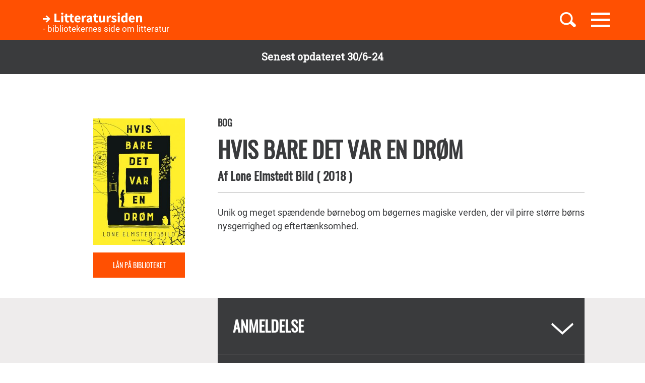

--- FILE ---
content_type: text/html; charset=UTF-8
request_url: https://litteratursiden.dk/boeger/hvis-bare-det-var-en-drom
body_size: 10030
content:
<!DOCTYPE html>
<html  lang="da" dir="ltr" prefix="og: https://ogp.me/ns#">
  <head>
    <meta charset="utf-8" />
<noscript><style>form.antibot * :not(.antibot-message) { display: none !important; }</style>
</noscript><meta name="MobileOptimized" content="width" />
<meta name="HandheldFriendly" content="true" />
<meta name="viewport" content="width=device-width, initial-scale=1.0" />
<link rel="canonical" href="http://litteratursiden.dk/boeger/hvis-bare-det-var-en-drom" />
<meta property="og:site_name" content="Drupal" />
<meta property="og:type" content="website" />
<meta property="og:url" content="http://litteratursiden.dk/boeger/hvis-bare-det-var-en-drom" />
<meta property="og:title" content="Hvis bare det var en drøm" />
<meta property="og:description" content="Unik og meget spændende børnebog om bøgernes magiske verden, der vil pirre større børns nysgerrighed og eftertænksomhed." />
<link rel="icon" href="/sites/default/files/favicon_litteratursiden_web_1.png" type="image/png" />

    <title>Hvis bare det var en drøm  | Litteratursiden</title>
    <script id="CookieConsent" src="https://policy.app.cookieinformation.com/uc.js" data-culture="DA" type="text/javascript"></script>
    <link rel="stylesheet" media="all" href="/sites/default/files/css/css_y0YvqBveWGeAji9nraVEPG8OD6t0wEW2FeQqJdHjRcs.css?delta=0&amp;language=da&amp;theme=litteratursiden&amp;include=eJxFjVEOwjAMQy9UliNVWZeNsrQZScro7dkAwc_Ts2XJo4ibK24wKxbaRdcwMy5wYuBc14g3fIbbvZH22HLElESnLBV-Fjh7NEJNV_jrgM0lSdmYnD4TzhMpeK7962ftpOhN7cgVFpYR-WLej-8lWDenAiMahUem3eDNocjUmF62b0q0" />
<link rel="stylesheet" media="all" href="https://cdn.jsdelivr.net/npm/entreprise7pro-bootstrap@3.4.5/dist/css/bootstrap.min.css" integrity="sha256-J8Qcym3bYNXc/gGB6fs4vFv/XDiug+tOuXJlsIMrXzo=" crossorigin="anonymous" />
<link rel="stylesheet" media="all" href="https://cdn.jsdelivr.net/npm/@unicorn-fail/drupal-bootstrap-styles@0.0.2/dist/3.1.1/7.x-3.x/drupal-bootstrap.min.css" integrity="sha512-nrwoY8z0/iCnnY9J1g189dfuRMCdI5JBwgvzKvwXC4dZ+145UNBUs+VdeG/TUuYRqlQbMlL4l8U3yT7pVss9Rg==" crossorigin="anonymous" />
<link rel="stylesheet" media="all" href="https://cdn.jsdelivr.net/npm/@unicorn-fail/drupal-bootstrap-styles@0.0.2/dist/3.1.1/8.x-3.x/drupal-bootstrap.min.css" integrity="sha512-jM5OBHt8tKkl65deNLp2dhFMAwoqHBIbzSW0WiRRwJfHzGoxAFuCowGd9hYi1vU8ce5xpa5IGmZBJujm/7rVtw==" crossorigin="anonymous" />
<link rel="stylesheet" media="all" href="https://cdn.jsdelivr.net/npm/@unicorn-fail/drupal-bootstrap-styles@0.0.2/dist/3.2.0/7.x-3.x/drupal-bootstrap.min.css" integrity="sha512-U2uRfTiJxR2skZ8hIFUv5y6dOBd9s8xW+YtYScDkVzHEen0kU0G9mH8F2W27r6kWdHc0EKYGY3JTT3C4pEN+/g==" crossorigin="anonymous" />
<link rel="stylesheet" media="all" href="https://cdn.jsdelivr.net/npm/@unicorn-fail/drupal-bootstrap-styles@0.0.2/dist/3.2.0/8.x-3.x/drupal-bootstrap.min.css" integrity="sha512-JXQ3Lp7Oc2/VyHbK4DKvRSwk2MVBTb6tV5Zv/3d7UIJKlNEGT1yws9vwOVUkpsTY0o8zcbCLPpCBG2NrZMBJyQ==" crossorigin="anonymous" />
<link rel="stylesheet" media="all" href="https://cdn.jsdelivr.net/npm/@unicorn-fail/drupal-bootstrap-styles@0.0.2/dist/3.3.1/7.x-3.x/drupal-bootstrap.min.css" integrity="sha512-ZbcpXUXjMO/AFuX8V7yWatyCWP4A4HMfXirwInFWwcxibyAu7jHhwgEA1jO4Xt/UACKU29cG5MxhF/i8SpfiWA==" crossorigin="anonymous" />
<link rel="stylesheet" media="all" href="https://cdn.jsdelivr.net/npm/@unicorn-fail/drupal-bootstrap-styles@0.0.2/dist/3.3.1/8.x-3.x/drupal-bootstrap.min.css" integrity="sha512-kTMXGtKrWAdF2+qSCfCTa16wLEVDAAopNlklx4qPXPMamBQOFGHXz0HDwz1bGhstsi17f2SYVNaYVRHWYeg3RQ==" crossorigin="anonymous" />
<link rel="stylesheet" media="all" href="https://cdn.jsdelivr.net/npm/@unicorn-fail/drupal-bootstrap-styles@0.0.2/dist/3.4.0/8.x-3.x/drupal-bootstrap.min.css" integrity="sha512-tGFFYdzcicBwsd5EPO92iUIytu9UkQR3tLMbORL9sfi/WswiHkA1O3ri9yHW+5dXk18Rd+pluMeDBrPKSwNCvw==" crossorigin="anonymous" />
<link rel="stylesheet" media="all" href="/sites/default/files/css/css_jV-Tlv5hf0QvyvoXKj-_lj3uHDniHszgwTUh8V7pQI0.css?delta=9&amp;language=da&amp;theme=litteratursiden&amp;include=eJxFjVEOwjAMQy9UliNVWZeNsrQZScro7dkAwc_Ts2XJo4ibK24wKxbaRdcwMy5wYuBc14g3fIbbvZH22HLElESnLBV-Fjh7NEJNV_jrgM0lSdmYnD4TzhMpeK7962ftpOhN7cgVFpYR-WLej-8lWDenAiMahUem3eDNocjUmF62b0q0" />

    
    <link rel="stylesheet" media="all" href="/themes/custom/litteratursiden/banner.css">
  </head>
  <body class="page-node-86946 path-node page-node-type-book has-glyphicons">

        <div id="static_site_last_update" class="llu-banner">
      <div class="container">
        <strong>Senest opdateret 30/6-24</strong>
      </div>
    </div>

    <a href="#main-content" class="visually-hidden focusable skip-link">
      Gå til hovedindhold
    </a>
    
      <div class="dialog-off-canvas-main-canvas" data-off-canvas-main-canvas>
              <div  class="navbar navbar-default" id="navbar" role="banner">
      <div class="navbar-header">
        <div class="container no-padding">
          <div class="btn-group pull-right">
                          <button id="navbar-toggle" type="button" class="navbar-toggle collapsed"
                      data-toggle="collapse" data-target="#navbar-collapse" aria-expanded="false"
                      aria-controls="navbar">
                <span class="sr-only">Toggle navigation</span>
                <span class="icon-bar"></span>
                <span class="icon-bar"></span>
                <span class="icon-bar"></span>
              </button>
                        <a class="search-toggle icon-btn pull-right no-search">
              <i class="ic-search" aria-hidden="true"></i>
            </a>
          </div>
            <div class="region region-navigation">
                <div class="logo-holder">
            <a class="logo" href="/" title="Hjem" rel="home">
                <div class="navbar-text">
                    <img class="img-responsive" src="/themes/custom/litteratursiden/images/Logo.svg" alt="Logo">
                    <div class="header--sub-text">- bibliotekernes side om litteratur</div>
                </div>

            </a>
        </div>
    <section class="lit-search-autocomplete-form block block-lit-search block-lit-search-autocomplete-block clearfix" data-drupal-selector="lit-search-autocomplete-form" id="block-searchautocompletedropdownblock">
  
    

      <form action="/boeger/hvis-bare-det-var-en-drom" method="post" id="lit-search-autocomplete-form" accept-charset="UTF-8">
  <div class="lit-search-autocomplete-field-container form-group js-form-wrapper form-wrapper" data-drupal-selector="edit-search" id="edit-search"><div class="form-item js-form-item form-type-textfield js-form-type-textfield form-item-autocomplete js-form-item-autocomplete form-no-label form-group">
  
  
  <input class="lit-search-autocomplete-field form-text form-control" placeholder="Indtast søgeord, bog, forfatter" autocomplete="off" data-drupal-selector="edit-autocomplete" type="text" id="edit-autocomplete" name="autocomplete" value="" size="60" maxlength="128" />

  
  
  </div>
<span class="lit-search-autocomplete-total"></span></div>
<div class="lit-search-autocomplete-results form-group js-form-wrapper form-wrapper" data-drupal-selector="edit-search-results" id="edit-search-results"></div>
<input autocomplete="off" data-drupal-selector="form-cr-nrwjsjgyrnkhwt4bk39qizg0w2o6su3pf-uhnxu" type="hidden" name="form_build_id" value="form--CR-NrWJsjGYRnkhWt4Bk39qizG0w2O6sU3pF_uhnXU" /><input data-drupal-selector="edit-lit-search-autocomplete-form" type="hidden" name="form_id" value="lit_search_autocomplete_form" /><div data-drupal-selector="edit-actions" class="form-actions form-group js-form-wrapper form-wrapper" id="edit-actions"><button data-drupal-selector="edit-submit" class="button button--primary js-form-submit form-submit btn-primary btn icon-before" type="submit" id="edit-submit" name="op" value="Search"><span class="icon glyphicon glyphicon-search" aria-hidden="true"></span>
Search</button></div>

</form>

  </section>


  </div>

        </div>
      </div>
                    <div id="navbar-collapse" class="navbar-collapse collapse">
            <div class="region region-navigation-collapsible">
    <nav role="navigation" aria-labelledby="block-primaernavigation-menu" id="block-primaernavigation">
      
  <h2 id="block-primaernavigation-menu">Main navigation</h2>
  

        
              <ul id="main-menu"  class="main-menu nav navbar-nav">
                             <li class="l-1">
         <a href="/boerneboeger" data-drupal-link-system-path="node/96716">Børnebøger</a>
                    </li>
                        <li class="l-2">
         <a href="/boglister" data-drupal-link-system-path="boglister">Boglister</a>
                    </li>
                        <li class="l-3">
         <a href="/temaer" data-drupal-link-system-path="node/97390">Temaer</a>
                    </li>
        </ul>
  


  </nav>

  </div>

        </div>
          </div>
  
  
  <div class="header-wrapper">
    <div class="container">
      <h1 class="page-header">
<span>Hvis bare det var en drøm</span>
</h1>
    </div>
  </div>

  <div role="main" class="main-container container-fluid js-quickedit-main-content">
    <div class="logo-bg-holder"></div>
    <div class="row">


                  <section class="col-sm-12">

                                      <div class="highlighted container">  <div class="region region-highlighted">
    <div data-drupal-messages-fallback class="hidden"></div>

  </div>
</div>
                  
                
                
                

                          <a id="main-content"></a>
          <div class="node-page-container">
              <div class="region region-content">
      <div class="system-block-wrap"><article class="book full clearfix">
  <div class="container">
    <div class="left-col">
      <div class="author-block">
        
            <div class="field field--name-field-book-cover-image field--type-image field--label-hidden field--item" style="display: block;">  <img loading="lazy" src="/sites/default/files/styles/book_cover/public/cover_dandigbib_org/9788763858113.jpg?itok=_4F5wHjZ" alt="" title="Hvis bare det var en drøm" class="img-responsive" />


</div>
      
        <div class="bibliotek hidden-xs hidden-sm"> <a href="https://bibliotek.dk/da/search/work/?search_block_form=870970-basis%3A54463227&amp;fragment=content" target="_blank">Lån på biblioteket</a></div>
      </div>
    </div>
    <div class="right-col">
      
      <h4 class="node-type"> Bog</h4>
      <h2 class="title">
        <a href="/boeger/hvis-bare-det-var-en-drom" rel="bookmark">
<span>Hvis bare det var en drøm</span>
</a>
      </h2>
      
      <h4 class="author">
        Af
          <span> 
      <div class="field field--name-field-book-reference-author field--type-entity-reference field--label-hidden field--items">
              <div class="field--item"><a href="/forfattere/lone-elmstedt-bild" hreflang="da">Lone Elmstedt Bild</a></div>
          </div>
   </span>
                <span class="published-year">(
            <div class="field field--name-field-book-published-year field--type-integer field--label-hidden field--item">2018</div>
      
          )</span>      </h4>
      <div class="bibliotek hidden-md hidden-lg"> <a href="https://bibliotek.dk/da/search/work/?search_block_form=870970-basis%3A54463227&amp;fragment=content" target="_blank">Lån på biblioteket</a></div>
      <div class="desktop-node-content hidden-xs hidden-sm">

        <div class="social-block">
          <div class="grow">
                        
            
          </div>
        </div>
        <div class="content">
          
            <div class="field field--name-field-book-body field--type-text-with-summary field--label-hidden field--item"><p>Unik og meget spændende børnebog om bøgernes magiske verden, der vil pirre&nbsp;større børns nysgerrighed og eftertænksomhed.</p>
</div>
      
          
          
        </div>
      </div>
    </div>
        <div class="mobile-node-content hidden-md hidden-lg">
      <div class="social-block">
        <div class="grow">
                    
          
        </div>
      </div>
      <div class="content">
        
            <div class="field field--name-field-book-body field--type-text-with-summary field--label-hidden field--item"><p>Unik og meget spændende børnebog om bøgernes magiske verden, der vil pirre&nbsp;større børns nysgerrighed og eftertænksomhed.</p>
</div>
      
        
      </div>
    </div>
  </div>
  <div class="accordion">
    <div class="container">
      <div class="right-col"> 
<div  class="book-additional-info effect-none field-group-accordion-wrapper">

<h3  class="field-group-format-toggler accordion-item">
  <a href="#">Anmeldelse</a>
</h3>
<div  class="book-review field-group-format-wrapper">
    <article class="review additional-info clearfix">

  
      <h2>
      <a href="/anmeldelser/hvis-bare-det-var-en-drom-af-lone-elmstedt-bild" rel="bookmark">
<span>Hvis bare det var en drøm af Lone Elmstedt Bild</span>
</a>
    </h2>
    

  
  <div class="content">
    <ul class="links inline list-inline"><li class="comment-forbidden"><a href="/user/login?destination=/boeger/hvis-bare-det-var-en-drom%23comment-form">Log ind</a> for at skrive kommentarer</li></ul><div class="form-item js-form-item form-type-item js-form-type-item form-item- js-form-item- form-no-label form-group">
  
  
  01 okt.18

  
  
  </div>
<article class="content-owner-portrait">
      <div class="review-author flex-row flex-nowrap">
      <div class="image-col">
        
            <div class="field field--name-field-user-picture field--type-image field--label-hidden field--item">  <a href="/users/pia-bechmann" hreflang="da"><img loading="lazy" src="/sites/default/files/styles/avatar/public/field_user_picture/Pia%20-%20s-h.jpg?itok=dEvVYR67" width="155" height="155" alt="" class="img-responsive" />

</a>
</div>
      
      </div>
      <div class="info-col">
        
            <div class="field field--name-field-user-full-name field--type-string field--label-hidden field--item"><span class="authored-by">Af</span><a href="/users/pia-bechmann" hreflang="da">Pia Bechmann</a></div>
      
        
        <div class="user-roles form-group">Skribent</div>

      </div>
    </div>
  </article>

            <div class="field field--name-field-review-body field--type-text-long field--label-hidden field--item"><p><strong>Unik og meget spændende børnebog om bøgernes magiske verden, der vil pirre til større børns nysgerrighed og eftertænksomhed. </strong></p>

<p>Olga og Vera er bedste veninder og har lagt masser af sommerferieplaner. Men lige som ferien skal til at starte, sker der noget slemt. De to piger skændes, og Vera løber ud foran en bil og bliver kørt ned. Den voldsomme ulykke påvirker Olga, som føler skyld og slet ikke har lyst til at besøge Vera på hospitalet. Kort efter ulykken opsøger en mystisk pige Olga. Pigen, der hedder Sif, fortæller, at hun var ved at læse en bog, der handlede om Olga og Vera, da hun pludselig forsvandt ind i historien. Men hvordan skulle det kunne lade sig gøre? Og er Olga virkelig bare en karakter i en bog?</p>

<p>Forfatteren tager sproglige vendinger som ’at forsvinde ind i bogen’ og ’at blive opslugt/fanget af historien’ helt bogstaveligt, for det er lige præcis det, som sker i denne fine roman. Det er en sjov og anderledes måde at formidle metalitteratur og skæbnebegreber på, men bogen kan også sagtens læses for dens gysende gode handling. Gennem hele bogen er der en magisk og lidt skræmmende eventyragtig stemning, for Olga må gå så grueligt meget igennem for at beholde sit liv, som det er.</p>

<p>Bogens knaldgule omslag, der er et helt lille kunstværk i sig selv og er flot layoutet af Alette Bertelsen, vækker straks opmærksomhed og sætter fantasien i gang.</p>

<p>Lone Elmstedt Bild har skrevet en særdeles spændende og indimellem lidt uhyggelig børnebog om mystiske bibliotekarer og bøgernes hemmelige verden, der vil pirre til nysgerrighed og eftertænksomhed blandt piger og drenge fra cirka 11 år, der er klar til lidt mere udfordrende selv- eller oplæsning med filosofisk kant.</p>
</div>
      
  </div>

</article>

</div>

<h3  class="field-group-format-toggler accordion-item">
  <a href="#">Bogdetaljer</a>
</h3>
<div  class="book-details field-group-format-wrapper">
    
  <div class="field field--name-field-book-publisher field--type-string field--label-above">
    <div class="field--label">Forlag</div>
              <div class="field--item">Høst</div>
          </div>

  <div class="field field--name-field-book-old-library-key field--type-string field--label-above">
    <div class="field--label">Faustnummer</div>
              <div class="field--item">54463227</div>
          </div>

  <div class="field field--name-field-book-isbn field--type-string field--label-above">
    <div class="field--label">ISBN</div>
              <div class="field--item">9788763858113</div>
          </div>

  <div class="field field--name-field-book-number-of-pages field--type-integer field--label-above">
    <div class="field--label">Antal sider</div>
              <div class="field--item">122</div>
          </div>

</div></div>
</div>
    </div>
  </div>

      <div class="block-views-blockrelated-books-related-books-by-author-block">
      <div class="content-wrapper">
        <h2 class="block-title">Andre bøger af Lone Elmstedt Bild</h2>
        <div class="views-element-container form-group"><div class="related-books-by-author js-view-dom-id-0461a9f44c603904278f5d651b1a0df8a9cdc78f5fbccc68e65e0588e38e71b1 related-books">
  
  
  

  
  
  

  <div class="lit-slider">
          <div class="views-row">
      <article class="book slick-item clearfix">
  <div class="content">

    <a href="/boeger/hollys-hav" rel="bookmark">
              
            <div class="field field--name-field-book-cover-image field--type-image field--label-hidden field--item" style="display: block;">  <img loading="lazy" src="/sites/default/files/styles/slick_item/public/cover_dandigbib_org/9788763865050.jpg?itok=gro3ERI7" width="188" height="289" alt="" title="Hollys Hav" class="img-responsive" />


</div>
      
          </a>

    
          <h2>
        <a href="/boeger/hollys-hav" rel="bookmark">
<span>Hollys Hav</span>
</a>
      </h2>
      <div class="author">
                          Af 
            Lone Elmstedt Bild
      
                    </div>        

  </div>
  <div class="hover-content">
    <a class="link-wrapper" href="/boeger/hollys-hav"></a>
    <h2>
      
<span>Hollys Hav</span>

    </h2>
          <div class="description book">        Fin lille roman for store børn om at være donorbarn og samtidig&nbsp;om skilsmisse, skole, identitet og en spirende forelskelse.
      </div>
        
          <a class="read-more" href="/boeger/hollys-hav" rel="bookmark">Læs mere</a>
      </div>
</article>

    </div>
  </div>
  
  

  
  

  
  
</div>
</div>

      </div>
    </div>
    
</article>
</div>
<section class="views-element-container block block-views block-views-blockcomments-user-reviews-block clearfix" id="block-views-block-comments-user-reviews-block">
  <div class="comments-header dark">
    <div class="container">
      <div class="flex-row flex-nowrap">
        <div class="left-col flex-row align-center">
          <div class="reviews-icon">
          </div>
        </div>
        <div class="right-col flex-row align-center space-between">
          <div class="title-container">
            
                          <h2 class="block-title">Brugernes anmeldelser</h2>
                        
          </div>
        </div>
      </div>
    </div>
  </div>
  <div class="comments-body">
    <div class="container">
      <div class="right-col">
                  <div class="form-group"><div class="user-reviews-block js-view-dom-id-0daad2e084b8cad179939d96b318ab10bdf9c83bde6acb3faa7935cad1bf68ac">
  
  
  

  
  
  

      <div class="views-row"><div class="views-field views-field-extrafield-views-integration__flag-notifications"><span class="field-content"></span></div><div class="views-field views-field-lit-comments-count"><span class="field-content">0 anmeldelser</span></div><div class="views-field views-field-field-book-comments"><div class="field-content"><section>

      <div class="comments-posting-forbidden form-group"><a href="/user/login?destination=/boeger/hvis-bare-det-var-en-drom%23comment-form">Log ind</a> for at skrive kommentarer</div>

  
  <div id="comments-container-86946" class="comments-container form-group"></div>


</section>
</div></div></div>

  
  

  
  

  
  
</div>
</div>

              </div>
    </div>
  </div>
</section>


  </div>

          </div>
              </section>
    </div>
  </div>

      <footer class="footer">
      <div class="container">
        <div class="row">
          <div class="logo-holder">
            <img class="img-responsive" src="/themes/custom/litteratursiden/images/Logo.svg" alt="Logo">
          </div>
          <div class="col-sm-12">
              <div class="region region-footer">
    <nav role="navigation" aria-labelledby="block-sidefod-menu" id="block-sidefod">
            
  <h2 class="visually-hidden" id="block-sidefod-menu">- bibliotekernes side om litteratur</h2>
  

        
              <ul class="menu nav">
                            <li>
        <a href="/om-litteratursidendk" data-drupal-link-system-path="node/105055">Om Litteratursiden</a>
                  </li>
                        <li>
        <a href="https://www.was.digst.dk/litteratursiden-dk">Tilgængelighed</a>
                  </li>
          <li><a href="javascript:CookieConsent.renew()">Administrér samtykke</a></li>
    </ul>
  


  </nav>
<nav role="navigation" aria-labelledby="block-social-menu" id="block-social">
      
  <h2 id="block-social-menu">Følg os</h2>
  

        
              <ul class="menu nav">
                            <li class="facebook">
        <a href="https://www.facebook.com/litteratursiden">Facebook</a>
                  </li>
                        <li class="instagram">
        <a href="https://www.instagram.com/litteratursiden">Instagram</a>
                  </li>
                        <li class="twitter">
        <a href="https://twitter.com/Litteratursiden">Twitter</a>
                  </li>
        </ul>
  


  </nav>

  </div>

          </div>
        </div>
      </div>
    </footer>
  
  </div>

    
    <script type="application/json" data-drupal-selector="drupal-settings-json">{"path":{"baseUrl":"\/","pathPrefix":"","currentPath":"node\/86946","currentPathIsAdmin":false,"isFront":false,"currentLanguage":"da"},"pluralDelimiter":"\u0003","suppressDeprecationErrors":true,"ajaxPageState":{"libraries":"[base64]","theme":"litteratursiden","theme_token":null},"ajaxTrustedUrl":{"form_action_p_pvdeGsVG5zNF_XLGPTvYSKCf43t8qZYSwcfZl2uzM":true},"bootstrap":{"forms_has_error_value_toggle":1,"modal_animation":1,"modal_backdrop":"true","modal_focus_input":1,"modal_keyboard":1,"modal_select_text":1,"modal_show":1,"modal_size":"","popover_enabled":1,"popover_animation":1,"popover_auto_close":1,"popover_container":"body","popover_content":"","popover_delay":"0","popover_html":0,"popover_placement":"right","popover_selector":"","popover_title":"","popover_trigger":"click","tooltip_enabled":1,"tooltip_animation":1,"tooltip_container":"body","tooltip_delay":"0","tooltip_html":0,"tooltip_placement":"auto left","tooltip_selector":"","tooltip_trigger":"hover"},"field_group":{"accordion":{"mode":"default","context":"view","settings":{"classes":"book-additional-info","id":"book-additional-info","effect":"none"}},"accordion_item":{"mode":"default","context":"view","settings":{"classes":"book-review","show_empty_fields":false,"id":"book-additional-info-review","formatter":"closed"}}},"user":{"uid":0,"permissionsHash":"92990dad9850c7a0439583a0c6f28a66b53c3a04e0c88dc51d1808088c436e2b"}}</script>
<script src="/core/assets/vendor/jquery/jquery.min.js?v=3.7.1"></script>
<script src="/core/assets/vendor/underscore/underscore-min.js?v=1.13.7"></script>
<script src="/core/assets/vendor/once/once.min.js?v=1.0.1"></script>
<script src="/sites/default/files/languages/da_Cn4bILoAOJ9eopl1NYxVLqJQZb6nyNdNWE9kof91cFg.js?stmodn"></script>
<script src="/core/misc/drupalSettingsLoader.js?v=10.4.5"></script>
<script src="/core/misc/drupal.js?v=10.4.5"></script>
<script src="/core/misc/drupal.init.js?v=10.4.5"></script>
<script src="/modules/contrib/jquery_ui/assets/vendor/jquery.ui/ui/version-min.js?v=1.13.2"></script>
<script src="/modules/contrib/jquery_ui/assets/vendor/jquery.ui/ui/keycode-min.js?v=1.13.2"></script>
<script src="/modules/contrib/jquery_ui/assets/vendor/jquery.ui/ui/unique-id-min.js?v=1.13.2"></script>
<script src="/modules/contrib/jquery_ui/assets/vendor/jquery.ui/ui/widget-min.js?v=1.13.2"></script>
<script src="/modules/contrib/jquery_ui/assets/vendor/jquery.ui/ui/widgets/accordion-min.js?v=1.13.2"></script>
<script src="/modules/contrib/jquery_ui/assets/vendor/jquery.ui/ui/data-min.js?v=1.13.2"></script>
<script src="/modules/contrib/jquery_ui/assets/vendor/jquery.ui/ui/disable-selection-min.js?v=1.13.2"></script>
<script src="/modules/contrib/jquery_ui/assets/vendor/jquery.ui/ui/focusable-min.js?v=1.13.2"></script>
<script src="/modules/contrib/jquery_ui/assets/vendor/jquery.ui/ui/form-min.js?v=1.13.2"></script>
<script src="/modules/contrib/jquery_ui/assets/vendor/jquery.ui/ui/ie-min.js?v=1.13.2"></script>
<script src="/modules/contrib/jquery_ui/assets/vendor/jquery.ui/ui/labels-min.js?v=1.13.2"></script>
<script src="/modules/contrib/jquery_ui/assets/vendor/jquery.ui/ui/plugin-min.js?v=1.13.2"></script>
<script src="/modules/contrib/jquery_ui/assets/vendor/jquery.ui/ui/safe-active-element-min.js?v=1.13.2"></script>
<script src="/modules/contrib/jquery_ui/assets/vendor/jquery.ui/ui/safe-blur-min.js?v=1.13.2"></script>
<script src="/modules/contrib/jquery_ui/assets/vendor/jquery.ui/ui/scroll-parent-min.js?v=1.13.2"></script>
<script src="/modules/contrib/jquery_ui/assets/vendor/jquery.ui/ui/tabbable-min.js?v=1.13.2"></script>
<script src="/libraries/tiny-slider/dist/min/tiny-slider.js?v=1.x"></script>
<script src="/core/assets/vendor/tabbable/index.umd.min.js?v=6.2.0"></script>
<script src="/themes/contrib/bootstrap/js/bootstrap-pre-init.js?stmodn"></script>
<script src="https://cdn.jsdelivr.net/npm/entreprise7pro-bootstrap@3.4.5/dist/js/bootstrap.js" integrity="sha256-LOiXoKZ2wysQPuIK+KrFj0/gFFms8dpu21l//MOukmw=" crossorigin="anonymous"></script>
<script src="/themes/contrib/bootstrap/js/drupal.bootstrap.js?stmodn"></script>
<script src="/themes/contrib/bootstrap/js/attributes.js?stmodn"></script>
<script src="/themes/contrib/bootstrap/js/theme.js?stmodn"></script>
<script src="/themes/contrib/bootstrap/js/popover.js?stmodn"></script>
<script src="/themes/contrib/bootstrap/js/tooltip.js?stmodn"></script>
<script src="/modules/contrib/field_group/js/field_group.js?stmodn"></script>
<script src="/modules/contrib/field_group/modules/field_group_accordion/js/accordion.js?stmodn"></script>
<script src="/core/misc/progress.js?v=10.4.5"></script>
<script src="/themes/contrib/bootstrap/js/misc/progress.js?stmodn"></script>
<script src="/core/assets/vendor/loadjs/loadjs.min.js?v=4.3.0"></script>
<script src="/core/misc/debounce.js?v=10.4.5"></script>
<script src="/core/misc/announce.js?v=10.4.5"></script>
<script src="/core/misc/message.js?v=10.4.5"></script>
<script src="/themes/contrib/bootstrap/js/misc/message.js?stmodn"></script>
<script src="/core/misc/ajax.js?v=10.4.5"></script>
<script src="/themes/contrib/bootstrap/js/misc/ajax.js?stmodn"></script>
<script src="/modules/contrib/flag/js/flag-action_link_flash.js?v=10.4.5"></script>
<script src="/modules/custom/lit_search/js/autocomplete.js?v=1"></script>
<script src="/modules/custom/lit_slider/js/lit_slider.js?v=1.x"></script>
<script src="/themes/custom/litteratursiden/build/app.js?v=1.0.0"></script>
<script src="/themes/custom/litteratursiden/js/litteratursiden.js?v=1.0.0"></script>
<script src="/themes/custom/litteratursiden/js/dropdown-list.js?v=1.0.0"></script>
<script src="/themes/custom/litteratursiden/js/jquery.matchHeight.js?v=1.0.0"></script>


    <!-- Start p?WebTrekk Script  (Inds? til og med denne linje i headder)-->
    <script type="text/javascript">
      window.addEventListener('CookieInformationConsentGiven', function (event) {
        if (CookieInformation.getConsentGivenFor('cookie_cat_statistic')) {
          //Placeholder for fremtidige OnSiteSearch variabler start
          //Placeholder for fremtidige OnSiteSearch variabler slut

          window._tiConfig = window._tiConfig || {
                tiDomain: 'responder.wt-safetag.com',// Domain for tracking
                tiId: '476651662471322',// Tracking ID
              option: { }
          };

          /** start TagIntegration loader  */
          (function(c,d,a,f){c.wts=c.wts||[];var g=function(b){var a="";b.customDomain&&b.customPath?a=b.customDomain+"/"+b.customPath:b.tiDomain&&b.tiId&&(a=b.tiDomain+"/resp/api/get/"+b.tiId+"?url="+encodeURIComponent(c.location.href)+"&v=5");if(b.option)for(var d in b.option)a+="&"+d+"="+encodeURIComponent(b.option[d]);return a};if(-1===d.cookie.indexOf("wt_r=1")){var e=d.getElementsByTagName(a)[0];a=d.createElement(a);a.async=!0;a.onload=function(){if("undefined"!==typeof c.wt_r&&!isNaN(c.wt_r)){var b=
          new Date,a=b.getTime()+1E3*parseInt(c.wt_r);b.setTime(a);d.cookie="wt_r=1;path=/;expires="+b.toUTCString()}};a.onerror=function(){"undefined"!==typeof c.wt_mcp_hide&&"function"===typeof c.wt_mcp_hide.show&&(c.wt_mcp_hide.show(),c.wt_mcp_hide.show=function(){})};a.src="//"+g(f);e.parentNode.insertBefore(a,e)}})(window,document,"script",_tiConfig);

          /** end TagIntegration loader */

          /*<![CDATA[*/(function() {var sz = document.createElement('script'); sz.type = 'text/javascript'; sz.async = true; sz.src = '//siteimproveanalytics.com/js/siteanalyze_2240844.js'; var s = document.getElementsByTagName('script')[0]; s.parentNode.insertBefore(sz, s);})();/*]]>*/
        }
      }, false);
    </script>
    <!-- Slut p?WebTrekk Script (Inds? til og med denne linje i headder)-->

    <script>
      window.addEventListener('CookieInformationConsentGiven', function (event) {
        if (CookieInformation.getConsentGivenFor('cookie_cat_statistic')) {
          'use strict';(function(){var a=document.createElement('script');a.src='https://unpkg.com/@charlietango/ddb-widget/dist/ddb-widget.js',document.head.appendChild(a),a.onload=function(){var b=document.createElement('ddb-widget');document.body.appendChild(b)}})();
        }
      }, false);
    </script>
  </body>
</html>
